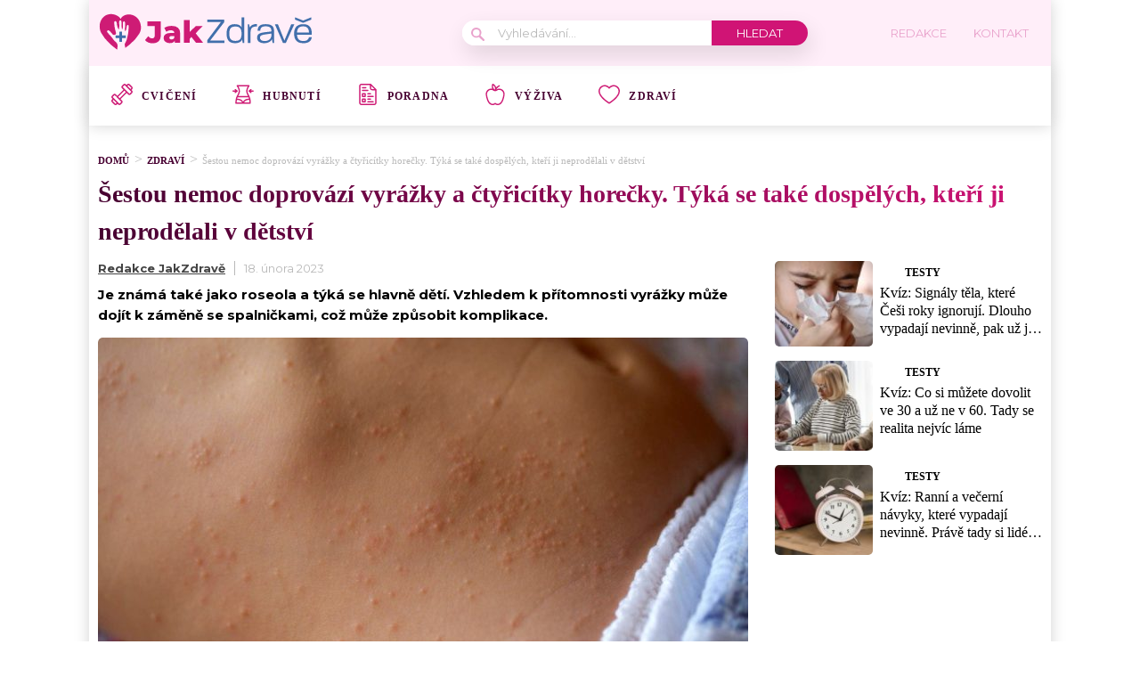

--- FILE ---
content_type: text/html; charset=utf-8
request_url: https://www.google.com/recaptcha/api2/aframe
body_size: 269
content:
<!DOCTYPE HTML><html><head><meta http-equiv="content-type" content="text/html; charset=UTF-8"></head><body><script nonce="nFwHXJPUJYiKw8a4qjO5pQ">/** Anti-fraud and anti-abuse applications only. See google.com/recaptcha */ try{var clients={'sodar':'https://pagead2.googlesyndication.com/pagead/sodar?'};window.addEventListener("message",function(a){try{if(a.source===window.parent){var b=JSON.parse(a.data);var c=clients[b['id']];if(c){var d=document.createElement('img');d.src=c+b['params']+'&rc='+(localStorage.getItem("rc::a")?sessionStorage.getItem("rc::b"):"");window.document.body.appendChild(d);sessionStorage.setItem("rc::e",parseInt(sessionStorage.getItem("rc::e")||0)+1);localStorage.setItem("rc::h",'1768861122411');}}}catch(b){}});window.parent.postMessage("_grecaptcha_ready", "*");}catch(b){}</script></body></html>

--- FILE ---
content_type: application/javascript; charset=utf-8
request_url: https://fundingchoicesmessages.google.com/f/AGSKWxXX4LWjjGmukM8E5tpteAipJ08sVOX8_CPEu1GQgtHD3Ao03PXtJRlmjMMyu8kv8TbwpVGv6ZqH3oGxhc03flBZa7fu87TPjnWkQhUJw0j3oXg4QF1bFMI-mSYw041IL64y4KK4PFJ3DiaiSRNodIKd6qq-LgG2Vj-tLOdki46Q0XCsC0SiiSvWSVnp/_/adviewer./adj.php?.nz/ads//Adsplex-/advengine.
body_size: -1290
content:
window['2298e88e-a6f4-4258-aa0a-8e701a3d3274'] = true;